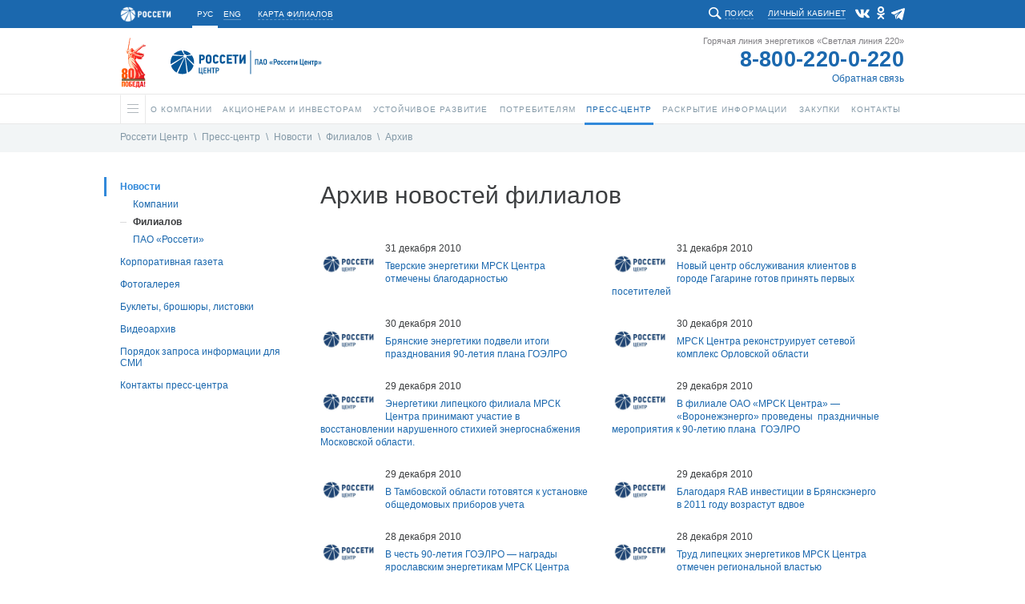

--- FILE ---
content_type: text/html; charset=UTF-8
request_url: https://www.mrsk-1.ru/press-center/news/branches/archive/?PAGEN_1=290
body_size: 13911
content:


<!DOCTYPE html>
<html  >
<head>
    <!-- /press-center/news/branches/archive/ -->
    <link rel="stylesheet" type="text/css" href="/bitrix/templates/mrsk_2016/template_reset.css">

    <meta http-equiv="Content-Type" content="text/html; charset=UTF-8" />
<meta name="robots" content="index, follow" />
<meta name="keywords" content="Россети,Центр,электросетевая,компания" />
<meta name="description" content="ПАО «Россети Центр» – ведущая электросетевая компания России" />
<link href="/bitrix/cache/css/s1/mrsk_2016/template_c67fe70b2b6ad64764498c7ecaebced8/template_c67fe70b2b6ad64764498c7ecaebced8_v1.css?1768383757378788" type="text/css"  data-template-style="true" rel="stylesheet" />

    <title>Россети Центр - Архив новостей филиалов</title>
    <link rel="shortcut icon" type="image/x-icon" href="/bitrix/templates/mrsk_2016/favicon_rosseti.ico">
    <meta http-equiv="X-UA-Compatible" content="IE=Edge"/>

	<!--<meta name="keywords" content="Россети,Центр,электросетевая,компания" />-->
	<!--<meta name="description" content="ПАО «Россети Центр» – ведущая электросетевая компания России" />-->

	<meta property="og:title" content="Архив новостей филиалов" />
        <meta property="og:description" content="ПАО «Россети Центр» – ведущая электросетевая компания России" />
        <meta property="fb:app_id" content="2715091958547292" />
	<meta property="og:type" content="website" />
	<meta property="og:url" content="https://www.mrsk-1.ru/press-center/news/branches/archive/?PAGEN_1=290" />
	<meta property="og:image" content="https://www.mrsk-1.ru/bitrix/templates/mrsk_2016/images/rosseti-center-s.jpg" />
	<!--<meta property="og:site_name" content="" />-->

        
     <script type="text/javascript" src="/bitrix/templates/mrsk_2016/js/jquery-1.11.0.min.js"></script>
    <script type="text/javascript" src="/bitrix/templates/mrsk_2016/js/jquery.easing-1.3.js"></script>
    <script type="text/javascript" src="/bitrix/templates/mrsk_2016/js/jquery.mousewheel.js"></script>
    <script type="text/javascript" src="/bitrix/templates/mrsk_2016/js/jquery.nicescroll.js"></script>
    <script type="text/javascript" src="/bitrix/templates/mrsk_2016/js/smartResize.js"></script>
    <script type="text/javascript" src="/bitrix/templates/mrsk_2016/js/inputmask.min.js"></script>
    <script type="text/javascript" src="/bitrix/templates/mrsk_2016/js/validate.js"></script>
    <script type="text/javascript" src="/bitrix/templates/mrsk_2016/js/jquery.tooltip.js"></script>
    <script type="text/javascript" src="/bitrix/templates/mrsk_2016/js/validate-form.js"></script>
    <script type="text/javascript" src="/bitrix/templates/mrsk_2016/js/jquery.finelysliced.js"></script>
    <script type="text/javascript" src="/bitrix/templates/mrsk_2016/js/customscript-vi.js"></script>

    <script type="text/javascript" src="/bitrix/templates/mrsk_2016/js/amcharts/amcharts.js"></script>
    <script type="text/javascript" src="/bitrix/templates/mrsk_2016/js/amcharts/serial.js"></script>
    <script type="text/javascript" src="/bitrix/templates/mrsk_2016/js/amcharts/light.js"></script>
    <script type="text/javascript" src="/bitrix/templates/mrsk_2016/js/toastr/toastr.min.js"></script>
    <link rel="stylesheet" type="text/css" href="/bitrix/templates/mrsk_2016/js/toastr/toastr.css">


    
        <script type="text/javascript" src="/bitrix/templates/mrsk_2016/js/swfobject-2.2/swfobject.js"></script>
                <script type="text/javascript" src="/bitrix/templates/mrsk_2016/js/highcharts5/highcharts.js"></script>
        <script type="text/javascript" src="/bitrix/templates/mrsk_2016/js/fotorama-4.6.2/fotorama.js"></script>
        <link rel="stylesheet" type="text/css" href="/bitrix/templates/mrsk_2016/js/fotorama-4.6.2/fotorama.css">
        <script type="text/javascript" src="/bitrix/templates/mrsk_2016/js/customscript.js?57"></script>
        <script type="text/javascript" src="/bitrix/templates/mrsk_2016/js/customscript-events.js?v=2"></script>
                <script type="text/javascript" src="/bitrix/templates/mrsk_2016/js/customscript-customers.js?8"></script>

                <link rel="stylesheet" type="text/css" href="/bitrix/templates/mrsk_2016/template_styles-esg.css?39">
        <link rel="stylesheet" type="text/css" href="/bitrix/templates/mrsk_2016/template_styles-investors.css?51">
        <link rel="stylesheet" type="text/css" href="/bitrix/templates/mrsk_2016/template_styles-press_center.css?3">
        <link rel="stylesheet" type="text/css" href="/bitrix/templates/mrsk_2016/template_styles-sidebars_content.css?2">
        <link rel="stylesheet" type="text/css" href="/bitrix/templates/mrsk_2016/template_styles-photogalery.css?2">
        <link rel="stylesheet" type="text/css" href="/bitrix/templates/mrsk_2016/template_styles-presscenter_video.css?2">
                <!--<link rel="stylesheet" type="text/css" href="/bitrix/templates/mrsk_2016/template_styles-customers.css?17">-->
                <link rel="stylesheet" type="text/css" href="/bitrix/templates/mrsk_2016/template_styles-information.css?13">
        <link rel="stylesheet" type="text/css" href="/bitrix/templates/mrsk_2016/template_styles-contact.css?2">
                <link href="https://vjs.zencdn.net/7.1.0/video-js.css" rel="stylesheet">

		
		


			<!-- VK -->
        <!-- VK75899 -->
		<script type="text/javascript" src="//vk.com/js/api/openapi.js?112"></script>
		<script type="text/javascript">
			$(document).ready(function(){
				if ($('#vk_like').length > 0) {
					VK.init({apiId: 4363476, onlyWidgets: true});
					VK.Widgets.Like("vk_like", {type: "mini", height: 20});
				}
			});
		</script>
	

	<script type="text/javascript">
		$(document).ready(function(){
			document.querySelector('body').addEventListener("DOMSubtreeModified", function(e) {
				if ( e.target.id == "it_online_widget" ) {
					let chatNode = document.getElementById("it_online_widget");
					let chatTitleNode = chatNode.querySelector(".it_header_text");
					chatTitleNode.innerHTML = '<span class="chatIcon"></span> Задать вопрос об отключении электроэнергии';
				}
			});
		});
	</script>

	
</head>

<!-- homepage:  -->
<body class=" ru  innerpage  press-center news branches archive  chrome chrome131 macintosh      ">



    
            <div class="vi-panel">
            <div class="vi-panel-wrapper">
                <button type="button" class="vi-close"><span>Стандартная версия сайта</span></button>
                <fieldset class="vi-select">
                    <span>Цветовая схема:</span>
                    <input class="vi-input" type="radio" name="colour" id="vi-white" value="white" checked>
                    <label tabindex="1" for="vi-white" class="vi-label vi-label--white">a</label>
                    <input class="vi-input" type="radio" name="colour" id="vi-black" value="black">
                    <label tabindex="1" for="vi-black" class="vi-label vi-label--black">a</label>
                    <input class="vi-input" type="radio" name="colour" id="vi-blue" value="blue">
                    <label tabindex="1" for="vi-blue" class="vi-label vi-label--blue">a</label>
                </fieldset>
                <fieldset class="vi-select">
                    <span>Масштаб:</span>
                    <input class="vi-input" type="radio" name="font" id="vi-normal" value="normal" checked>
                    <label tabindex="1" for="vi-normal" class="vi-label vi-label--normal">a</label>
                    <input class="vi-input" type="radio" name="font" id="vi-middle" value="middle">
                    <label tabindex="1" for="vi-middle" class="vi-label vi-label--middle">a</label>
                    <input class="vi-input" type="radio" name="font" id="vi-large" value="large">
                    <label tabindex="1" for="vi-large" class="vi-label vi-label--large">a</label>
                </fieldset>
            </div>
        </div>
        <div id="w_topBar">
            <div id="topBar">
                <div id="siteHeadTopBlock">
                    
                                            <div class="parent-logo">
                                <a target="_blank" href="http://www.rosseti.ru/"><img alt="" src="/bitrix/templates/mrsk_2016/images/rosseti_small_logo.png" /></a>
                                </div>
                                            
                    <div class="lang">
                        <a class='s' href="/"><span>РУС</span></a>
                        <a class='non-s' href="/en/press-center/news/branches/archive/"><span>ENG</span></a>
                    </div>
                    <div class="filialsMapLink">
                                            <a name="filialsMapLink" onclick="createPopup('filialsMap', true);"><span>Карта филиалов</span></a>
                                        </div>


                    <div class="social">
                        							<a class="vk" href="https://vk.com/rosseti_centr" target="_blank"></a>
							<a class="ok" href="https://ok.ru/rosseticip" target="_blank"></a>
							<a class="tg" href="https://t.me/rosseticentriprivolzhye" target="_blank"></a>
							                            							                                                                                                    </div>

                                            <div class="feedback">
                                                        <a href="https://lkk.mrsk-1.ru/" target="_blank"><span>Личный кабинет</span></a>
                        </div>
                    
                    <div class="search">
                        <div class="search-action"><span>Поиск</span></div>
                                            <div class="search-form">
                        
<form id="main_search" action="/search/index.php">

			<input type="text"  class="search-form-input" id="input_search" value="" name="q" autocomplete="off" />
		
	<input id="but_search" name="s" type="submit" value="" />

</form>                      </div>
                    </div>

                </div>





            </div>
        </div>

    <div id="w_siteHead">
            <div id="siteHead">
                <div class="logo">
                                                        <a target="_blank" href="https://may9.ru/" style="padding-left: 2px;"><img alt="" src="/bitrix/templates/mrsk_2016/images/80-pobeda.svg" style="height: 63px;"></a>
                                <a href="/" style="padding-top: 1px;"><img alt="" src="/bitrix/templates/mrsk_2016/images/rosseti_logo_new_2021.svg" style="height: 30px;"/></a>
                                        </div>

                <div class="phone">
                                            <div class="t1">Горячая линия энергетиков «Светлая линия 220»</div>
                        <div class="t2"><a href="tel:88002200220">8-800-220-0-220</a></div>
                        <div class="t3"><span><a href="/customers/customer-service/feedback/complaint/nat/">Обратная связь</a></span></div>
                                    </div>
            </div>
    </div>

    <div id="w_siteMenu">
        <div id="siteMenu">
            <ul id="horizontal-multilevel-menu">
    
    
    <li id="main_li">
        <a name="burgerButton" class="hasChilds">
        	<span class="line"></span>
        	<span class="shadowfix"></span>
      	</a>
        <ul>
            <div id="w_siteMap">
    <div id="siteMap">

        <div class="sitemap">
            <div class="title">Весь сайт</div>
            <table class="map-columns">
<tr>
	<td>
		<ul class="map-level-0">

		
			

			
			
				<li><a href="/information/">Раскрытие информации</a>					<ul class="map-level-1">

			

			
		
			

			
			
					<li><a href="/information/payment/">Размер компенсации расходов, взимаемый за изготовление копий документов</a></li>

			

			
		
			

			
			
					<li><a href="/information/documents/">Устав и внутренние документы</a></li>

			

			
		
			

			
			
					<li><a href="/information/annual-reports/">Годовые отчеты</a></li>

			

			
		
			

			
			
					<li><a href="/information/sustainability-reports/">Отчеты о деятельности в области устойчивого развития</a></li>

			

			
		
			

			
			
					<li><a href="/information/statements/">Финансовая отчетность</a></li>

			

			
		
			

			
			
					<li><a href="/information/affiliates/">Список аффилированных лиц</a></li>

			

			
		
			

			
			
					<li><a href="/information/quarterly-reports/">Отчеты эмитента</a></li>

			

			
		
			

			
			
					<li><a href="/information/facts/">Сообщения о существенных фактах</a></li>

			

			
		
			

			
			
					<li><a href="/information/securities/">Документы выпусков ценных бумаг</a></li>

			

			
		
			

			
			
					<li><a href="/information/emission/">Раскрытие информации на этапах эмиссии</a></li>

			

			
		
			

			
			
					<li><a href="/information/bonds/">Биржевые облигации</a></li>

			

			
		
			

			
			
					<li><a href="/information/insider-info/">Перечень инсайдерской информации</a></li>

			

			
		
			

			
			
					<li><a href="/information/standart/">Стандарт раскрытия информации субъектами оптового и розничных рынков электрической энергии</a></li>

			

			
		
			

			
			
					<li><a href="/information/access/">Раскрытие информации о предоставлении доступа к ВЛ для размещения ВОЛС в соответствии с постановлением Правительства РФ от 22.11.2022 № 2106</a></li>

			

			
		
			

			
			
					<li><a href="/information/notice/">Уведомления акционеров</a></li>

			

			
		
			

			
			
					<li><a href="/information/property/">Управление собственностью</a></li>

			

			
		
			

			
			
					<li><a href="/information/spetsialnaya-otsenka-usloviy-truda/">Специальная оценка условий труда</a></li>

			

			
		
			

			
			
					<li><a href="/information/fiberoptic-lines/">Тарифы на размещение ВОЛС на воздушных линиях электропередачи</a></li>

			

			
		
							</ul></li>			

							</ul></td><td><ul class="map-level-0">
			
			
				<li><a href="/customers/">Потребителям</a>					<ul class="map-level-1">

			

			
		
			

			
			
					<li><a href="/customers/customer-service/">Обслуживание потребителей</a></li>

			

			
		
			

			
			
					<li><a href="/customers/services/">Услуги</a></li>

			

			
		
			

			
			
					<li><a href="/customers/territory/">Территория обслуживания</a></li>

			

			
		
			

			
			
					<li><a href="/customers/electrical-safety/">Электробезопасность</a></li>

			

			
		
			

			
			
					<li><a href="/customers/additional-info/">Дополнительная информация</a></li>

			

			
		
			

			
			
					<li><a href="/customers/transferfacilities/">Передача объектов</a></li>

			

			
		
			

			
			
					<li><a href="/customers/against-theft/">Борьба с хищениями электроэнергии</a></li>

			

			
		
							</ul></li>			

			
			
				<li><a href="/purchases/">Закупки</a>					<ul class="map-level-1">

			

			
		
			

			
			
					<li><a href="/purchases/announcement/">Планирование закупок</a></li>

			

			
		
			

			
			
					<li><a href="/purchases/notice/">Извещения о проведении закупок, документация о закупке, информация о проведении закупок</a></li>

			

			
		
			

			
			
					<li><a href="/purchases/sales/">Извещения о продаже имущества, документация о продаже</a></li>

			

			
		
			

			
			
					<li><a href="/purchases/contracts/">Сведения о заключенных договорах, изменения заключенных договоров</a></li>

			

			
		
			

			
			
					<li><a href="/purchases/management/">Управление закупочной деятельностью</a></li>

			

			
		
			

			
			
					<li><a href="/purchases/roadmap/">Сотрудничество с субъектами МСП</a></li>

			

			
		
			

			
			
					<li><a href="/purchases/reestr/">Реестр недобросовестных поставщиков</a></li>

			

			
		
			

			
			
					<li><a href="/purchases/news/">Новости</a></li>

			

			
		
							</ul></li>			

							</ul></td><td><ul class="map-level-0">
			
			
				<li><a href="/press-center/">Пресс-центр</a>					<ul class="map-level-1">

			

			
		
			

			
			
					<li><a href="/press-center/news/">Новости</a></li>

			

			
		
			

			
			
					<li><a href="/press-center/media/">Корпоративная газета</a></li>

			

			
		
			

			
			
					<li><a href="/press-center/photo/">Фотогалерея</a></li>

			

			
		
			

			
			
					<li><a href="/press-center/booklets/">Буклеты, брошюры, листовки</a></li>

			

			
		
			

			
			
					<li><a href="/press-center/video/">Видеоархив</a></li>

			

			
		
			

			
			
					<li><a href="/press-center/mass-media/">Порядок запроса информации для СМИ</a></li>

			

			
		
			

			
			
					<li><a href="/press-center/contact_press/">Контакты пресс-центра</a></li>

			

			
		
							</ul></li>			

			
			
				<li><a href="/about/">О компании</a>					<ul class="map-level-1">

			

			
		
			

			
			
					<li><a href="/about/company/">О компании</a></li>

			

			
		
			

			
			
					<li><a href="/about/management/">Корпоративное управление</a></li>

			

			
		
			

			
			
					<li><a href="/about/director-rosseti">Информация о руководстве ПАО «Россети»</a></li>

			

			
		
			

			
			
					<li><a href="/about/development/">Технологическое развитие и инновации</a></li>

			

			
		
			

			
			
					<li><a href="/information/standart/investment/">Инвестпрограмма: хроника и основные события</a></li>

			

			
		
			

			
			
					<li><a href="/about/analytics-services/">Услуги аналитики</a></li>

			

			
		
			

			
			
					<li><a href="/about/personnel/">Кадровая политика</a></li>

			

			
		
			

			
			
					<li><a href="/about/personnel/nasha-molodezh/">Наша молодежь</a></li>

			

			
		
			

			
			
					<li><a href="/about/branches/">Филиалы «Россети Центр»</a></li>

			

			
		
			

			
			
					<li><a href="/about/projects/">Проекты «Россети Центр»</a></li>

			

			
		
							</ul></li>			

							</ul></td><td><ul class="map-level-0">
			
			
				<li><a href="/investors/">Акционерам и инвесторам</a>					<ul class="map-level-1">

			

			
		
			

			
			
					<li><a href="/investors/calendar/">Календарь инвестора</a></li>

			

			
		
			

			
			
					<li><a href="/investors/presentations/">Презентации и IR-информация</a></li>

			

			
		
			

			
			
					<li><a href="/investors/securities/">Рынок ценных бумаг</a></li>

			

			
		
			

			
			
					<li><a href="/investors/analytical_services/">Аналитическая поддержка</a></li>

			

			
		
			

			
			
					<li><a href="/investors/indicators/">Показатели деятельности </a></li>

			

			
		
			

			
			
					<li><a href="/investors/dividend/">Дивидендная политика</a></li>

			

			
		
			

			
			
					<li><a href="/investors/capital/">Акционерный капитал</a></li>

			

			
		
			

			
			
					<li><a href="/about/management/controls/stockholders/">Общее собрание акционеров</a></li>

			

			
		
			

			
			
					<li><a href="/investors/registrar/">Регистратор</a></li>

			

			
		
			

			
			
					<li><a href="/investors/lk-shareholder/">Личный кабинет акционера</a></li>

			

			
		
			

			
			
					<li><a href="/investors/attention_to_shareholders/">Вниманию акционеров</a></li>

			

			
		
			

			
			
					<li><a href="/investors/faq/">Часто задаваемые вопросы</a></li>

			

			
		
			

			
			
					<li><a href="/investors/contacts/">Контактная информация</a></li>

			

			
		
							</ul></li>			

							</ul></td><td><ul class="map-level-0">
			
			
					<li><a href="/contact/">Контакты</a></li>

			

			
		
			

			
			
				<li><a href="/esg/">Устойчивое развитие</a>					<ul class="map-level-1">

			

			
		
			

			
			
					<li><a href="/esg/esg_main">Устойчивое развитие</a></li>

			

			
		
			

			
			
					<li><a href="/about/management/">Корпоративное управление</a></li>

			

			
		
			

			
			
					<li><a href="/esg/esg_news">ESG-Новости</a></li>

			

			
		
			

			
			
					<li><a href="/esg/esg_goals">Цели в области устойчивого развития</a></li>

			

			
		
			

			
			
					<li><a href="/esg/esg_ratings">Рейтинги, награды достижения</a></li>

			

			
		
			

			
			
					<li><a href="/investors/indicators/esg/">Наши результаты</a></li>

			

			
		
			

			
			
					<li><a href="/information/annual-reports/">Отчеты</a></li>

			

			
		
			

			
			
					<li><a href="/about/projects/">Проекты</a></li>

			

			
		
			

			
			
					<li><a href="/press-center/booklets/">Буклеты, брошюры, листовки</a></li>

			

			
		
			

			
			
					<li><a href="/esg/esg_documents">Документы в области устойчивого развития</a></li>

			

			
		
		
		</ul>
	</td>
</tr>
</table>


<script type="text/javascript">
    /*if($('body').hasClass('en')) {
        $('#siteMap .map-level-1').each(function(){
            if($(this).prev('a').attr('href').indexOf('/about/') !== -1) {
                $(this).parent('li').prependTo($('#siteMap td').last().find('.map-level-0'));
            }
            
            if($(this).prev('a').attr('href').indexOf('/purchases/') !== -1) {
                $(this).parent('li').prependTo($('#siteMap td').eq(1).find('.map-level-0'));
            }
        });

    } else {
        $('#siteMap .map-level-1').each(function(){
            if($(this).prev('a').attr('href').indexOf('/about/') !== -1) {
                $(this).parent('li').prependTo($('#siteMap td').last().find('.map-level-0'));
            }
        });
    }*/
</script>        </div>
                <div class="filials">
                                                                                                                                                                                                                                                                                                                                                                                                                                                                                                                                                                    <div class="title">11 филиалов</div>
                <ul>
                

                                            <li><a href="/about/branches/belgorod/" code="belgorod">Белгородэнерго</a></li>
                                            <li><a href="/about/branches/bryansk/" code="bryansk">Брянскэнерго</a></li>
                                            <li><a href="/about/branches/voronez/" code="voronez">Воронежэнерго</a></li>
                                            <li><a href="/about/branches/kostroma/" code="kostroma">Костромаэнерго</a></li>
                                            <li><a href="/about/branches/kursk/" code="kursk">Курскэнерго</a></li>
                                            <li><a href="/about/branches/lipetsk/" code="lipetsk">Липецкэнерго</a></li>
                                            <li><a href="/about/branches/orel/" code="orel">Орелэнерго</a></li>
                                            <li><a href="/about/branches/smolensk/" code="smolensk">Смоленскэнерго</a></li>
                                            <li><a href="/about/branches/tambov/" code="tambov">Тамбовэнерго</a></li>
                                            <li><a href="/about/branches/tver/" code="tver">Тверьэнерго</a></li>
                                            <li><a href="/about/branches/yaroslavl/" code="yaroslavl">Ярэнерго</a></li>
                                    </ul>

                <div class="map">
                    <a href="/about/branches/" class="button">
                        <span>Карта</span>
                    </a>
                    <svg id="siteMap_regionsMap" xmlns="http://www.w3.org/2000/svg" viewBox="0 0 351 371">
                        <g id="siteMap_Regions">
                            <path class="region" code="kostroma" d="M1226.22,413.575l20.37-5.82,7.76-8.73,21.34,9.7,21.34-.97,15.52-10.67,5.82-10.67,11.64,1.94,14.55-7.76,25.22-30.07-11.64-27.16-14.55-1.94-13.58,14.55-28.13,1.94-45.59-6.79-4.85,10.67-11.64,5.82-2.91,14.55,4.85,13.58-11.64,13.58,2.91,9.7-6.79,5.82v8.73Z" transform="translate(-1022 -318)"/>
                            <path class="region" code="yaroslavl" d="M1176.73,429.815l6.79,6.79,16.5,1,4.84-16.49,16.49-8.73v-8.73l6.79-5.82-2.91-9.7,11.65-13.58-4.85-13.58-15.52.97-10.68-11.64-15.52-2.91-1.93,6.79-23.28,8.73-0.97,11.64,3.87,5.82-3.87,9.7,7.76,7.76,0.9,5.76,7.83,3.91Z" transform="translate(-1022 -318)"/>
                            <path class="region" code="tver" d="M1113.59,457.53l6.79-15.52,9.71,3.88,20.36-7.76,10.68-12.61,10.66,5.82,3.89-22.31-5.83-2.91-2.9-7.76-7.76-7.76,3.87-9.7-3.87-5.82,0.97-11.64-8.73-12.61-14.55,12.61-20.37,3.88-5.82,7.76-28.14,1.94-3.87,6.79-4.85,18.43-10.68,2.91-24.25,16.49h-10.66l-2.92,9.7,12.62,14.55L1036,464.32l36.86,4.85,14.55-15.52Z" transform="translate(-1022 -318)"/>
                            <path class="region" code="smolensk" d="M1063.25,548.605l-16.49-10.67v-9.7l-8.72-4.85-12.62-19.4,4.86-9.7-2.92-7.76,3.89-18.43,42.68,5.82,14.55-15.52,26.18,3.88,2.92,5.82-0.97,23.28-16.5,21.34h-14.55l-2.9,14.55-7.76,4.85-0.97,4.85Z" transform="translate(-1022 -318)"/>
                            <path class="region" code="bryansk" d="M1095.41,600.905l13.58-12.61,3.89-13.58-4.85-4.85,6.79-5.82v-11.64l-8.73-.97-7.76-16.49-12.61-4.85-7.76,4.85-0.97,4.85-9.71,10.67-10.66,12.61-12.62-5.82-5.82,8.73,5.82,6.79,1.94,17.46,7.77,7.76,25.21-10.67,12.62,1.94Z" transform="translate(-1022 -318)"/>
                            <path class="region" code="orel" d="M1118.75,551.63l16.49-4.76,17.46,11.64,18.52-.97,3.88,5.82-2.91,18.37,5.85,6.82-5.85,6.82v7.76l-20.46-3.91-9.7-7.73-12.61,3.88-3.88-6.82-13.61.97,5.88-15.58-4.85-3.85,5.79-4.82V551.63Z" transform="translate(-1022 -318)"/>
                            <path class="region" code="kursk" d="M1104.2,607.24l7.58-13.61,12.61-.97,3.88,6.82,13.61-3.88,9.7,7.73,22.46,3.91,8.73,2.91v10.67l-19.4,2.91-6.79,7.76-15.52-.97-5.82,5.82h-6.79l-22.31-8.73L1103.23,615Z" transform="translate(-1022 -318)"/>
                            <path class="region" code="belgorod" d="M1130.16,640.33h6.79l5.81-5.82,15.52,0.97,6.79-7.76,18.4-2.91L1201.93,652l2.92,25.19-21.34-3.88-13.59-13.58-14.55,4.85L1135,660.7Z" transform="translate(-1022 -318)"/>
                            <path class="region" code="lipetsk" d="M1179.79,561.435l18.55,7.91,3.89-14.49,11.63,3.88,9.71-4.85,5.82,6.79-4.85,25.22,13.58,12.61-1.95,9.7-18.42.97-5.83-4.85-5.82,3.88-21.49-2.09-8.72-2.91v-6.76l6.85-7.82-5.85-6.82Z" transform="translate(-1022 -318)"/>
                            <path class="region" code="voronez" d="M1208.86,677.055l-2.92-26.19-18.46-28.19v-12.67l19.49,2.09,4.82-2.88,3.83,3.85,19.42-.97,44.63,10.64,4.84,8.73-32,15.52,3.87,15.52-11.63,17.46-8.73,5.82-15.53-.97Z" transform="translate(-1022 -318)"/>
                            <path class="region" code="tambov" d="M1283.4,619.86l-42.71-10.67,1.94-11.7-13.58-12.61,4.85-25.22,11.67-4.79,10.67,0.97,2.91-8.73,16.49-.97L1297.95,583Z" transform="translate(-1022 -318)"/>
                        </g>
                    </svg>
                </div>
                    </div>
    </div>
</div>
<script>
    function regionsMapClickCallback1(regionObj) { return false; }
    function regionsMapHoverCallback1(regionObj) { return false; }
    function regionsMapBlurCallback1(regionObj) { return false; }
    function regionsMapDoHover1(regionCode) {
        $('#siteMap_regionsMap *[code="'+ regionCode +'"]').each(function(){
            $(this).attr('class', $(this).attr('class') + ' hover');
        });
    }
    function regionsMapDoBlur1(regionCode) {
        $('#siteMap_regionsMap *[code="'+ regionCode +'"]').each(function(){
            $(this).attr('class', $(this).attr('class').replace('hover','').trim());
        });
    }
    function regionsMapDoSelect1(regionCode) {
        $('#siteMap_regionsMap *[code="'+ regionCode +'"]').each(function(){
            $(this).attr('class', $(this).attr('class') + ' selected');
        });
    }
    function regionsMapGetCode1(regionObj) { 
        return $(regionObj).attr('code');
    }

    $(document).on('mouseenter', '#siteMap_regionsMap .region, #siteMap_regionsMap .label, #siteMap_regionsMap .marker', function(){
        regionsMapHoverCallback1(this);
        regionsMapDoHover1(regionsMapGetCode1(this));
    }).on('mouseleave', '#siteMap_regionsMap .region, #siteMap_regionsMap .label, #siteMap_regionsMap .marker', function(){
        regionsMapBlurCallback1(this);
        regionsMapDoBlur1(regionsMapGetCode1(this));
    });

    function regionsMapClickCallback1(regionObj) {
        var code = regionsMapGetCode1(regionObj);
        document.location.href = $('#regionsSelector a[code="'+code+'"]').attr('href');
    }



    $('.filials ul li a').on('mouseenter', function(){
        regionsMapDoHover1($(this).attr('code'));
    }).on('mouseleave', function(){
        regionsMapDoBlur1($(this).attr('code'));
    });
        
</script>        </ul>

    </li>

	
	
		    <li><a href="/about/" class="root-item hasChilds"><span class="name">О компании<span class="selectedline"></span></span><span class="shadowfix"></span></a>
				<ul>
		
	
	

	
										<li><a href="/about/company/">О компании</a></li>
			
		
	
	

	
										<li><a href="/about/management/">Корпоративное управление</a></li>
			
		
	
	

	
										<li><a href="/about/director-rosseti">Информация о руководстве ПАО «Россети»</a></li>
			
		
	
	

	
										<li><a href="/about/development/">Технологическое развитие и инновации</a></li>
			
		
	
	

	
										<li><a href="/information/standart/investment/">Инвестпрограмма: хроника и основные события</a></li>
			
		
	
	

	
										<li><a href="/about/analytics-services/">Услуги аналитики</a></li>
			
		
	
	

	
										<li><a href="/about/personnel/">Кадровая политика</a></li>
			
		
	
	

	
										<li><a href="/about/personnel/nasha-molodezh/">Наша молодежь</a></li>
			
		
	
	

	
										<li><a href="/about/branches/">Филиалы «Россети Центр»</a></li>
			
		
	
	

	
										<li><a href="/about/projects/">Проекты «Россети Центр»</a></li>
			
		
	
	

			</ul></li>	
	
		    <li><a href="/investors/" class="root-item hasChilds"><span class="name">Акционерам и инвесторам<span class="selectedline"></span></span><span class="shadowfix"></span></a>
				<ul>
		
	
	

	
										<li><a href="/investors/calendar/">Календарь инвестора</a></li>
			
		
	
	

	
										<li><a href="/investors/presentations/">Презентации и IR-информация</a></li>
			
		
	
	

	
										<li><a href="/investors/securities/">Рынок ценных бумаг</a></li>
			
		
	
	

	
										<li><a href="/investors/analytical_services/">Аналитическая поддержка</a></li>
			
		
	
	

	
										<li><a href="/investors/indicators/">Показатели деятельности </a></li>
			
		
	
	

	
										<li><a href="/investors/dividend/">Дивидендная политика</a></li>
			
		
	
	

	
										<li><a href="/investors/capital/">Акционерный капитал</a></li>
			
		
	
	

	
										<li><a href="/about/management/controls/stockholders/">Общее собрание акционеров</a></li>
			
		
	
	

	
										<li><a href="/investors/registrar/">Регистратор</a></li>
			
		
	
	

	
										<li><a href="/investors/lk-shareholder/">Личный кабинет акционера</a></li>
			
		
	
	

	
										<li><a href="/investors/attention_to_shareholders/">Вниманию акционеров</a></li>
			
		
	
	

	
										<li><a href="/investors/faq/">Часто задаваемые вопросы</a></li>
			
		
	
	

	
										<li><a href="/investors/contacts/">Контактная информация</a></li>
			
		
	
	

			</ul></li>	
	
		    <li><a href="/esg/" class="root-item hasChilds"><span class="name">Устойчивое развитие<span class="selectedline"></span></span><span class="shadowfix"></span></a>
				<ul>
		
	
	

	
										<li><a href="/esg/esg_main">Устойчивое развитие</a></li>
			
		
	
	

	
										<li><a href="/about/management/">Корпоративное управление</a></li>
			
		
	
	

	
										<li><a href="/esg/esg_news">ESG-Новости</a></li>
			
		
	
	

	
										<li><a href="/esg/esg_goals">Цели в области устойчивого развития</a></li>
			
		
	
	

	
										<li><a href="/esg/esg_ratings">Рейтинги, награды достижения</a></li>
			
		
	
	

	
										<li><a href="/investors/indicators/esg/">Наши результаты</a></li>
			
		
	
	

	
										<li><a href="/information/annual-reports/">Отчеты</a></li>
			
		
	
	

	
										<li><a href="/about/projects/">Проекты</a></li>
			
		
	
	

	
										<li><a href="/press-center/booklets/">Буклеты, брошюры, листовки</a></li>
			
		
	
	

	
										<li><a href="/esg/esg_documents">Документы в области устойчивого развития</a></li>
			
		
	
	

			</ul></li>	
	
		    <li><a href="/customers/" class="root-item hasChilds"><span class="name">Потребителям<span class="selectedline"></span></span><span class="shadowfix"></span></a>
				<ul>
		
	
	

	
										<li><a href="/customers/customer-service/">Обслуживание потребителей</a></li>
			
		
	
	

	
										<li><a href="/customers/services/">Услуги</a></li>
			
		
	
	

	
										<li><a href="/customers/territory/">Территория обслуживания</a></li>
			
		
	
	

	
										<li><a href="/customers/electrical-safety/">Электробезопасность</a></li>
			
		
	
	

	
										<li><a href="/customers/additional-info/">Дополнительная информация</a></li>
			
		
	
	

	
										<li><a href="/customers/transferfacilities/">Передача объектов</a></li>
			
		
	
	

	
										<li><a href="/customers/against-theft/">Борьба с хищениями электроэнергии</a></li>
			
		
	
	

			</ul></li>	
	
		    <li><a href="/press-center/" class="root-item-selected hasChilds"><span class="name">Пресс-центр<span class="selectedline"></span></span><span class="shadowfix"></span></a>
				<ul>
		
	
	

	
										<li class="item-selected"><a href="/press-center/news/">Новости</a></li>
			
		
	
	

	
										<li><a href="/press-center/media/">Корпоративная газета</a></li>
			
		
	
	

	
										<li><a href="/press-center/photo/">Фотогалерея</a></li>
			
		
	
	

	
										<li><a href="/press-center/booklets/">Буклеты, брошюры, листовки</a></li>
			
		
	
	

	
										<li><a href="/press-center/video/">Видеоархив</a></li>
			
		
	
	

	
										<li><a href="/press-center/mass-media/">Порядок запроса информации для СМИ</a></li>
			
		
	
	

	
										<li><a href="/press-center/contact_press/">Контакты пресс-центра</a></li>
			
		
	
	

			</ul></li>	
	
		    <li><a href="/information/" class="root-item hasChilds"><span class="name">Раскрытие информации<span class="selectedline"></span></span><span class="shadowfix"></span></a>
				<ul>
		
	
	

	
										<li><a href="/information/payment/">Размер компенсации расходов, взимаемый за изготовление копий документов</a></li>
			
		
	
	

	
										<li><a href="/information/documents/">Устав и внутренние документы</a></li>
			
		
	
	

	
										<li><a href="/information/annual-reports/">Годовые отчеты</a></li>
			
		
	
	

	
										<li><a href="/information/sustainability-reports/">Отчеты о деятельности в области устойчивого развития</a></li>
			
		
	
	

	
										<li><a href="/information/statements/">Финансовая отчетность</a></li>
			
		
	
	

	
										<li><a href="/information/affiliates/">Список аффилированных лиц</a></li>
			
		
	
	

	
										<li><a href="/information/quarterly-reports/">Отчеты эмитента</a></li>
			
		
	
	

	
										<li><a href="/information/facts/">Сообщения о существенных фактах</a></li>
			
		
	
	

	
										<li><a href="/information/securities/">Документы выпусков ценных бумаг</a></li>
			
		
	
	

	
										<li><a href="/information/emission/">Раскрытие информации на этапах эмиссии</a></li>
			
		
	
	

	
										<li><a href="/information/bonds/">Биржевые облигации</a></li>
			
		
	
	

	
										<li><a href="/information/insider-info/">Перечень инсайдерской информации</a></li>
			
		
	
	

	
										<li><a href="/information/standart/">Стандарт раскрытия информации субъектами оптового и розничных рынков электрической энергии</a></li>
			
		
	
	

	
										<li><a href="/information/access/">Раскрытие информации о предоставлении доступа к ВЛ для размещения ВОЛС в соответствии с постановлением Правительства РФ от 22.11.2022 № 2106</a></li>
			
		
	
	

	
										<li><a href="/information/notice/">Уведомления акционеров</a></li>
			
		
	
	

	
										<li><a href="/information/property/">Управление собственностью</a></li>
			
		
	
	

	
										<li><a href="/information/spetsialnaya-otsenka-usloviy-truda/">Специальная оценка условий труда</a></li>
			
		
	
	

	
										<li><a href="/information/sustainability-reports/"></a></li>
			
		
	
	

	
										<li><a href="/information/fiberoptic-lines/">Тарифы на размещение ВОЛС на воздушных линиях электропередачи</a></li>
			
		
	
	

			</ul></li>	
	
		    <li><a href="/purchases/" class="root-item hasChilds"><span class="name">Закупки<span class="selectedline"></span></span><span class="shadowfix"></span></a>
				<ul>
		
	
	

	
										<li><a href="/purchases/announcement/">Планирование закупок</a></li>
			
		
	
	

	
										<li><a href="/purchases/notice/">Извещения о проведении закупок, документация о закупке, информация о проведении закупок</a></li>
			
		
	
	

	
										<li><a href="/purchases/sales/">Извещения о продаже имущества, документация о продаже</a></li>
			
		
	
	

	
										<li><a href="/purchases/contracts/">Сведения о заключенных договорах, изменения заключенных договоров</a></li>
			
		
	
	

	
										<li><a href="/purchases/management/">Управление закупочной деятельностью</a></li>
			
		
	
	

	
										<li><a href="/purchases/roadmap/">Сотрудничество с субъектами МСП</a></li>
			
		
	
	

	
										<li><a href="/purchases/reestr/">Реестр недобросовестных поставщиков</a></li>
			
		
	
	

	
										<li><a href="/purchases/news/">Новости</a></li>
			
		
	
	

			</ul></li>	
										<li><a href="/contact/" class="root-item"><span class="name">Контакты<span class="selectedline"></span></span></a></li>
			
		
	
	


</ul>


        </div>
    </div>



    <div id="w_siteContent">
                      <div id="breadcrumb">
                <div>
                                        <a class="" href="/" title="Россети Центр">Россети Центр</a><span class="separator ">\</span><a class="" href="/press-center/" >Пресс-центр</a><span class="separator ">\</span><a class="" href="/press-center/news/" >Новости</a><span class="separator ">\</span><a class="" href="/press-center/news/branches/" >Филиалов</a><span class="separator last">\</span><a class="last" href="/press-center/news/branches/archive/" >Архив</a><div class="fade"></div>                </div>
            </div>
            <div id="workarea_top">
                				            </div>
        
                        <div id="siteContent">
            <div id="fb-root"></div>

                        <div id="sidebar">
                
    
<div id="sidebarMenu">
	
		
		
		
							<div><a  href="/press-center/news/" class="root-item-selected">Новости</a>
					<div class="root-item"  >
			
		
		
	
		
		
		
			
									<div><a  href="/press-center/news/company/" >Компании</a></div>
				
			
		
		
	
		
		
		
			
									<div><a  href="/press-center/news/branches/"  class="item-selected">Филиалов</a></div>
				
			
		
		
	
		
		
		
			
									<div><a  href="" ></a></div>
				
			
		
		
	
		
		
		
			
									<div><a target='_blank' href="https://www.rosseti.ru/press-center/news/" >ПАО «Россети»</a></div>
				
			
		
		
	
		
					</div></div>		
		
							<div><a  href="/press-center/media/" class="root-item">Корпоративная газета</a>
					<div class="root-item" style="display: none;" >
			
		
		
	
		
		
		
			
									<div><a  href="/press-center/media/prilozhenie/" >Приложение МРСК Центра к газете "Российские сети"</a></div>
				
			
		
		
	
		
		
		
			
									<div><a  href="/press-center/media/newspaperrs/" >Газета «Российские сети»</a></div>
				
			
		
		
	
		
		
		
			
									<div><a  href="/press-center/media/newspaper/" >Газета «Энергия МРСК Центра»</a></div>
				
			
		
		
	
		
					</div></div>		
		
			
									<div><a  href="/press-center/photo/" class="root-item">Фотогалерея</a></div>
				
			
		
		
	
		
		
		
			
									<div><a  href="/press-center/booklets/" class="root-item">Буклеты, брошюры, листовки</a></div>
				
			
		
		
	
		
		
		
			
									<div><a  href="/press-center/video/" class="root-item">Видеоархив</a></div>
				
			
		
		
	
		
		
		
			
									<div><a  href="/press-center/mass-media/" class="root-item">Порядок запроса информации для СМИ</a></div>
				
			
		
		
	
		
		
		
			
									<div><a  href="/press-center/contact_press/" class="root-item">Контакты пресс-центра</a></div>
				
			
		
		
	
	
	<script type="text/javascript">
		$('#sidebarMenu a.item-selected').each(function(){
			$(this).parent('div').parent('div').siblings('a').addClass('subselected');
		});
	</script>
</div>




                                                                </div>
            
            <div id="workarea" class="">

                                                                                <h1 id="pageTitle">Архив новостей филиалов</h1>
                    
                                        

                    
                                                        	            <div id="press_center-all_news">
<div class="news-list">

    
		<div class="news-item without-picture" id="bx_1422481842_12551">
												<a href="/press-center/news/branches/12551/"><img class="preview_picture" border="0" src="/upload/img/presentation_news_placeholder/rosseti-center.jpg" width="73" height="54" alt="Тверские энергетики МРСК Центра отмечены благодарностью" title="Тверские энергетики МРСК Центра отмечены благодарностью" style="float:left" /></a>
									<span class="news-date-time">31 декабря 2010</span>
											<a class="prev-text" href="/press-center/news/branches/12551/"><b>Тверские энергетики МРСК Центра отмечены благодарностью</b></a>
														</div>

    
		<div class="news-item without-picture" id="bx_1422481842_12552">
												<a href="/press-center/news/branches/12552/"><img class="preview_picture" border="0" src="/upload/img/presentation_news_placeholder/rosseti-center.jpg" width="73" height="54" alt="Новый центр обслуживания клиентов в городе Гагарине готов принять первых посетителей" title="Новый центр обслуживания клиентов в городе Гагарине готов принять первых посетителей" style="float:left" /></a>
									<span class="news-date-time">31 декабря 2010</span>
											<a class="prev-text" href="/press-center/news/branches/12552/"><b>Новый центр обслуживания клиентов в городе Гагарине готов принять первых посетителей</b></a>
														</div>

    
		<div class="news-item without-picture" id="bx_1422481842_12549">
												<a href="/press-center/news/branches/12549/"><img class="preview_picture" border="0" src="/upload/img/presentation_news_placeholder/rosseti-center.jpg" width="73" height="54" alt="Брянские энергетики подвели итоги празднования 90-летия плана ГОЭЛРО" title="Брянские энергетики подвели итоги празднования 90-летия плана ГОЭЛРО" style="float:left" /></a>
									<span class="news-date-time">30 декабря 2010</span>
											<a class="prev-text" href="/press-center/news/branches/12549/"><b>Брянские энергетики подвели итоги празднования 90-летия плана ГОЭЛРО</b></a>
														</div>

    
		<div class="news-item without-picture" id="bx_1422481842_12550">
												<a href="/press-center/news/branches/12550/"><img class="preview_picture" border="0" src="/upload/img/presentation_news_placeholder/rosseti-center.jpg" width="73" height="54" alt="МРСК Центра реконструирует сетевой комплекс Орловской области" title="МРСК Центра реконструирует сетевой комплекс Орловской области" style="float:left" /></a>
									<span class="news-date-time">30 декабря 2010</span>
											<a class="prev-text" href="/press-center/news/branches/12550/"><b>МРСК Центра реконструирует сетевой комплекс Орловской области</b></a>
														</div>

    
		<div class="news-item without-picture" id="bx_1422481842_12559">
												<a href="/press-center/news/branches/12559/"><img class="preview_picture" border="0" src="/upload/img/presentation_news_placeholder/rosseti-center.jpg" width="73" height="54" alt="Энергетики липецкого филиала МРСК Центра принимают участие в восстановлении нарушенного стихией энергоснабжения Московской области." title="Энергетики липецкого филиала МРСК Центра принимают участие в восстановлении нарушенного стихией энергоснабжения Московской области." style="float:left" /></a>
									<span class="news-date-time">29 декабря 2010</span>
											<a class="prev-text" href="/press-center/news/branches/12559/"><b>Энергетики липецкого филиала МРСК Центра принимают участие в восстановлении нарушенного стихией энергоснабжения Московской области.</b></a>
														</div>

    
		<div class="news-item without-picture" id="bx_1422481842_12546">
												<a href="/press-center/news/branches/12546/"><img class="preview_picture" border="0" src="/upload/img/presentation_news_placeholder/rosseti-center.jpg" width="73" height="54" alt="В филиале ОАО «МРСК Центра» — «Воронежэнерго» проведены &nbsp;праздничные мероприятия к 90-летию плана &nbsp;ГОЭЛРО" title="В филиале ОАО «МРСК Центра» — «Воронежэнерго» проведены &nbsp;праздничные мероприятия к 90-летию плана &nbsp;ГОЭЛРО" style="float:left" /></a>
									<span class="news-date-time">29 декабря 2010</span>
											<a class="prev-text" href="/press-center/news/branches/12546/"><b>В филиале ОАО «МРСК Центра» — «Воронежэнерго» проведены &nbsp;праздничные мероприятия к 90-летию плана &nbsp;ГОЭЛРО</b></a>
														</div>

    
		<div class="news-item without-picture" id="bx_1422481842_12548">
												<a href="/press-center/news/branches/12548/"><img class="preview_picture" border="0" src="/upload/img/presentation_news_placeholder/rosseti-center.jpg" width="73" height="54" alt="В Тамбовской области готовятся к установке общедомовых приборов учета" title="В Тамбовской области готовятся к установке общедомовых приборов учета" style="float:left" /></a>
									<span class="news-date-time">29 декабря 2010</span>
											<a class="prev-text" href="/press-center/news/branches/12548/"><b>В Тамбовской области готовятся к установке общедомовых приборов учета</b></a>
														</div>

    
		<div class="news-item without-picture" id="bx_1422481842_12547">
												<a href="/press-center/news/branches/12547/"><img class="preview_picture" border="0" src="/upload/img/presentation_news_placeholder/rosseti-center.jpg" width="73" height="54" alt="Благодаря RAB инвестиции в Брянскэнерго в 2011 году возрастут вдвое" title="Благодаря RAB инвестиции в Брянскэнерго в 2011 году возрастут вдвое" style="float:left" /></a>
									<span class="news-date-time">29 декабря 2010</span>
											<a class="prev-text" href="/press-center/news/branches/12547/"><b>Благодаря RAB инвестиции в Брянскэнерго в 2011 году возрастут вдвое</b></a>
														</div>

    
		<div class="news-item without-picture" id="bx_1422481842_12543">
												<a href="/press-center/news/branches/12543/"><img class="preview_picture" border="0" src="/upload/img/presentation_news_placeholder/rosseti-center.jpg" width="73" height="54" alt="В честь 90-летия ГОЭЛРО — награды ярославским энергетикам МРСК Центра" title="В честь 90-летия ГОЭЛРО — награды ярославским энергетикам МРСК Центра" style="float:left" /></a>
									<span class="news-date-time">28 декабря 2010</span>
											<a class="prev-text" href="/press-center/news/branches/12543/"><b>В честь 90-летия ГОЭЛРО — награды ярославским энергетикам МРСК Центра</b></a>
														</div>

    
		<div class="news-item without-picture" id="bx_1422481842_12545">
												<a href="/press-center/news/branches/12545/"><img class="preview_picture" border="0" src="/upload/img/presentation_news_placeholder/rosseti-center.jpg" width="73" height="54" alt="Труд липецких энергетиков МРСК Центра отмечен региональной властью" title="Труд липецких энергетиков МРСК Центра отмечен региональной властью" style="float:left" /></a>
									<span class="news-date-time">28 декабря 2010</span>
											<a class="prev-text" href="/press-center/news/branches/12545/"><b>Труд липецких энергетиков МРСК Центра отмечен региональной властью</b></a>
														</div>

    
		<div class="news-item without-picture" id="bx_1422481842_12544">
												<a href="/press-center/news/branches/12544/"><img class="preview_picture" border="0" src="/upload/img/presentation_news_placeholder/rosseti-center.jpg" width="73" height="54" alt="Орловские энергетики МРСК Центра поздравили своих подшефных с Новым годом" title="Орловские энергетики МРСК Центра поздравили своих подшефных с Новым годом" style="float:left" /></a>
									<span class="news-date-time">28 декабря 2010</span>
											<a class="prev-text" href="/press-center/news/branches/12544/"><b>Орловские энергетики МРСК Центра поздравили своих подшефных с Новым годом</b></a>
														</div>

    
		<div class="news-item without-picture" id="bx_1422481842_12542">
												<a href="/press-center/news/branches/12542/"><img class="preview_picture" border="0" src="/upload/img/presentation_news_placeholder/rosseti-center.jpg" width="73" height="54" alt="Филиал ОАО «МРСК Центра» — «Костромаэнерго» стал победителем конкурса" title="Филиал ОАО «МРСК Центра» — «Костромаэнерго» стал победителем конкурса" style="float:left" /></a>
									<span class="news-date-time">27 декабря 2010</span>
											<a class="prev-text" href="/press-center/news/branches/12542/"><b>Филиал ОАО «МРСК Центра» — «Костромаэнерго» стал победителем конкурса</b></a>
														</div>

    
		<div class="news-item without-picture" id="bx_1422481842_12541">
												<a href="/press-center/news/branches/12541/"><img class="preview_picture" border="0" src="/upload/img/presentation_news_placeholder/rosseti-center.jpg" width="73" height="54" alt="Энергетики МРСК Центра обсудили с потребителями актуальные вопросы присоединения к электросетям" title="Энергетики МРСК Центра обсудили с потребителями актуальные вопросы присоединения к электросетям" style="float:left" /></a>
									<span class="news-date-time">27 декабря 2010</span>
											<a class="prev-text" href="/press-center/news/branches/12541/"><b>Энергетики МРСК Центра обсудили с потребителями актуальные вопросы присоединения к электросетям</b></a>
														</div>

    
		<div class="news-item without-picture" id="bx_1422481842_12538">
												<a href="/press-center/news/branches/12538/"><img class="preview_picture" border="0" src="/upload/img/presentation_news_placeholder/rosseti-center.jpg" width="73" height="54" alt="Филиал ОАО «МРСК Центра» — «Тверьэнерго» стал «легендой Верхневолжья»" title="Филиал ОАО «МРСК Центра» — «Тверьэнерго» стал «легендой Верхневолжья»" style="float:left" /></a>
									<span class="news-date-time">24 декабря 2010</span>
											<a class="prev-text" href="/press-center/news/branches/12538/"><b>Филиал ОАО «МРСК Центра» — «Тверьэнерго» стал «легендой Верхневолжья»</b></a>
														</div>

    
		<div class="news-item without-picture" id="bx_1422481842_12540">
												<a href="/press-center/news/branches/12540/"><img class="preview_picture" border="0" src="/upload/img/presentation_news_placeholder/rosseti-center.jpg" width="73" height="54" alt="Костромаэнерго заключило более 2 600 договоров технологического присоединения за 11 месяцев 2010 года" title="Костромаэнерго заключило более 2 600 договоров технологического присоединения за 11 месяцев 2010 года" style="float:left" /></a>
									<span class="news-date-time">24 декабря 2010</span>
											<a class="prev-text" href="/press-center/news/branches/12540/"><b>Костромаэнерго заключило более 2 600 договоров технологического присоединения за 11 месяцев 2010 года</b></a>
														</div>

    
		<div class="news-item without-picture" id="bx_1422481842_12539">
												<a href="/press-center/news/branches/12539/"><img class="preview_picture" border="0" src="/upload/img/presentation_news_placeholder/rosseti-center.jpg" width="73" height="54" alt="Специалисты филиала ОАО «МРСК Центра» — «Брянскэнерго» провели открытый урок в средней школе города Клинцы" title="Специалисты филиала ОАО «МРСК Центра» — «Брянскэнерго» провели открытый урок в средней школе города Клинцы" style="float:left" /></a>
									<span class="news-date-time">24 декабря 2010</span>
											<a class="prev-text" href="/press-center/news/branches/12539/"><b>Специалисты филиала ОАО «МРСК Центра» — «Брянскэнерго» провели открытый урок в средней школе города Клинцы</b></a>
														</div>

    
		<div class="news-item without-picture" id="bx_1422481842_12537">
												<a href="/press-center/news/branches/12537/"><img class="preview_picture" border="0" src="/upload/img/presentation_news_placeholder/rosseti-center.jpg" width="73" height="54" alt="Филиал ОАО «МРСК Центра» — «Ярэнерго» повышает надежность подстанций" title="Филиал ОАО «МРСК Центра» — «Ярэнерго» повышает надежность подстанций" style="float:left" /></a>
									<span class="news-date-time">23 декабря 2010</span>
											<a class="prev-text" href="/press-center/news/branches/12537/"><b>Филиал ОАО «МРСК Центра» — «Ярэнерго» повышает надежность подстанций</b></a>
														</div>

    
		<div class="news-item without-picture" id="bx_1422481842_12536">
												<a href="/press-center/news/branches/12536/"><img class="preview_picture" border="0" src="/upload/img/presentation_news_placeholder/rosseti-center.jpg" width="73" height="54" alt="Конкурс «Энергия пера» объявлен" title="Конкурс «Энергия пера» объявлен" style="float:left" /></a>
									<span class="news-date-time">23 декабря 2010</span>
											<a class="prev-text" href="/press-center/news/branches/12536/"><b>Конкурс «Энергия пера» объявлен</b></a>
														</div>

    
		<div class="news-item without-picture" id="bx_1422481842_12534">
												<a href="/press-center/news/branches/12534/"><img class="preview_picture" border="0" src="/upload/img/presentation_news_placeholder/rosseti-center.jpg" width="73" height="54" alt="Тверские энергетики МРСК Центра организовали книжную выставку, посвященную 90-летию плана ГОЭЛРО" title="Тверские энергетики МРСК Центра организовали книжную выставку, посвященную 90-летию плана ГОЭЛРО" style="float:left" /></a>
									<span class="news-date-time">22 декабря 2010</span>
											<a class="prev-text" href="/press-center/news/branches/12534/"><b>Тверские энергетики МРСК Центра организовали книжную выставку, посвященную 90-летию плана ГОЭЛРО</b></a>
														</div>

    
		<div class="news-item without-picture" id="bx_1422481842_12533">
												<a href="/press-center/news/branches/12533/"><img class="preview_picture" border="0" src="/upload/img/presentation_news_placeholder/rosseti-center.jpg" width="73" height="54" alt="В Смоленскэнерго прошла встреча с ветеранами Смоленской энергосистемы" title="В Смоленскэнерго прошла встреча с ветеранами Смоленской энергосистемы" style="float:left" /></a>
									<span class="news-date-time">22 декабря 2010</span>
											<a class="prev-text" href="/press-center/news/branches/12533/"><b>В Смоленскэнерго прошла встреча с ветеранами Смоленской энергосистемы</b></a>
														</div>
	<br /><div class="modern-page-navigation">
	<span class="modern-page-title">Страницы:</span>
			<a class="modern-page-previous" href="/press-center/news/branches/archive/?PAGEN_1=289">Пред.</a>
			<a class="modern-page-first" href="/press-center/news/branches/archive/">1</a>
			<a class="modern-page-dots" href="/press-center/news/branches/archive/?PAGEN_1=144">...</a>
		<a href="/press-center/news/branches/archive/?PAGEN_1=288" class="">288</a>
		<a href="/press-center/news/branches/archive/?PAGEN_1=289" class="">289</a>
		<span class="modern-page-current">290</span>
		<a href="/press-center/news/branches/archive/?PAGEN_1=291" class="">291</a>
		<a href="/press-center/news/branches/archive/?PAGEN_1=292" class="">292</a>
		<a class="modern-page-dots" href="/press-center/news/branches/archive/?PAGEN_1=461">...</a>
		<a href="/press-center/news/branches/archive/?PAGEN_1=629">629</a>
		<a class="modern-page-next" href="/press-center/news/branches/archive/?PAGEN_1=291">След.</a>
</div></div></div><style>
    img#companyLogo {
        height: 40px;
    }
	a.privacyPolicy {
		margin-right: 35px;
	}
</style>
<!--    -->                                            </div><!-- #workarea -->

                    
            </div><!-- #siteContent -->
            <div class="clearfix"></div>
        </div><!-- #w_siteContent -->


    <script type="text/javascript">
            $('.spoilerHead').each(function(){
                    $(this).html('<span>'+$(this).html()+'</span>');
            });


            $('.cutText').each(function(){
                    $(this).before('<a onclick="return false" class="cutTextControl">[...]</span>');
            });


            $('.frPhotoSlider').fotorama({
                    nav: "thumbs",
                    thumbwidth: "80",
                    thumbheight: "58",
                    transition: "crossfade",
                    loop: "true",
                    arrows: "true",
                    click: "true",
                    swipe: "true"
            });
    </script>
        <div id="footer">
        <div id="w_companies">
            <div id="companies">
                                    <table>
                        <tr>
                            <td><a target="_blank" href="https://светлаястрана.рф/"><img id="companyLogo" alt="Светлая Страна" src="/bitrix/templates/mrsk_2016/images/brightCountry_logo.png"></a></td>
                            <td><a target="_blank" href="https://minenergo.gov.ru/"><img id="companyLogo" alt="Министерство энергетики РФ" src="/bitrix/templates/mrsk_2016/images/minenergo_logo.png"></a></td>
                            <td><a target="_blank" href="https://rosseti.ru/"><img id="companyLogo" alt="ПАО «Россети»" src="/bitrix/templates/mrsk_2016/images/rosseti_logo.png"></a></td>
                            <td><a target="_blank" href="https://портал-тп.рф/"><img id="companyLogo" alt="Портал электросетевых услуг" src="/bitrix/templates/mrsk_2016/images/portal_logo.png"></a></td>
                            <td><a target="_blank" href="https://fas.gov.ru/"><img id="companyLogo" alt="ФАС России" src="/bitrix/templates/mrsk_2016/images/fas_logo.png"></a></td>
                            <td><a target="_blank" href="https://cbr.ru/"><img id="companyLogo" alt="Банк России" src="/bitrix/templates/mrsk_2016/images/cbr_logo.png"></a></td>
                            <td><a target="_blank" href="https://opora.ru/"><img id="companyLogo" alt="Опора России" src="/bitrix/templates/mrsk_2016/images/opora_logo.png"></a></td>
                            <td><a target="_blank" href="https://era-rossii.ru/"><img id="companyLogo" alt="ЭРА России" src="/bitrix/templates/mrsk_2016/images/eraRossii_logo.png"></a></td>
                            <td><a target="_blank" href="https://pfc-cska.com/"><img id="companyLogo" alt="ЦСКА" src="/bitrix/templates/mrsk_2016/images/cska_logo.png"></a></td>
                        </tr>
                    </table>
                            </div>
        </div>
                        
                        
        <div id="w_bottomBar">
            <div id="bottomBar">
                <div class="copyright">
					&copy; 2003–2026 «Россети Центр»                </div>

                                    <a class="sitemap_link" href="/sitemap.php"><span>Карта сайта</span></a>
                									<a class="vi-open" href="#"><span>Версия для слабовидящих</span></a>
													<a class="privacyPolicy" href="/upload/documents/PrivacyPolicy_20251016_Ru.pdf" target="_blank"><span>Политика обработки персональных данных</span></a>
				            </div>
        </div>
    </div>
		


<!-- Yandex.Metrika counter -->
<script type="text/javascript" >
   (function(m,e,t,r,i,k,a){m[i]=m[i]||function(){(m[i].a=m[i].a||[]).push(arguments)};
   m[i].l=1*new Date();k=e.createElement(t),a=e.getElementsByTagName(t)[0],k.async=1,k.src=r,a.parentNode.insertBefore(k,a)})
   (window, document, "script", "https://mc.yandex.ru/metrika/tag.js", "ym");

   ym(27919797, "init", {
        clickmap:true,
        trackLinks:true,
        accurateTrackBounce:true
   });
</script>
<noscript><div><img src="https://mc.yandex.ru/watch/27919797" style="position:absolute; left:-9999px;" alt="" /></div></noscript>
<!-- /Yandex.Metrika counter -->

<!-- Yandex.Metrika counter 2-->
<!-- <script type="text/javascript">
(function (d, w, c) {
    (w[c] = w[c] || []).push(function() {
        try {
            w.yaCounter27919797 = new Ya.Metrika({id:27919797,
                    webvisor: $('html').hasClass('bx-ie8') ? false : true,
                    clickmap:true,
                    trackLinks:true,
                    accurateTrackBounce:true});
        } catch(e) { }
    });

    var n = d.getElementsByTagName("script")[0],
        s = d.createElement("script"),
        f = function () { n.parentNode.insertBefore(s, n); };
    s.type = "text/javascript";
    s.async = true;
    s.src = (d.location.protocol == "https:" ? "https:" : "http:") + "//mc.yandex.ru/metrika/watch.js";

    if (w.opera == "[object Opera]") {
        d.addEventListener("DOMContentLoaded", f, false);
    } else { f(); }
})(document, window, "yandex_metrika_callbacks");
</script> 
<noscript><div><img src="//mc.yandex.ru/watch/27919797" style="position:absolute; left:-9999px;" alt="" /></div></noscript>-->
<!-- /Yandex.Metrika counter -->
<script type="text/javascript">
    var langUrl = "";
    if(langUrl){
        document.getElementsByClassName('non-s')[0].href=langUrl;
    }

</script>
<div style="display: none" id="aHistoryDate"></div>
</body>
</html>

--- FILE ---
content_type: text/css
request_url: https://www.mrsk-1.ru/bitrix/templates/mrsk_2016/template_styles-presscenter_video.css?2
body_size: 668
content:
#workarea div.news-list.video-list .news-item{
padding: 2px 25px 25px 0px;
width: 360px;
display: inline-block;
box-sizing: border-box;
vertical-align: top;
margin: 0;
line-height: 16px;
font-size: 14px;
margin:0;
}

#workarea div.news-list.video-list div.news-item.without-picture a.prev-text {
margin: 2px 0 0 0px;
}

#workarea div.news-list.video-list  .news-item a.prev-text {
margin: 2px 0 0 81px;
display: block;
}

#workarea div.news-list.video-list .news-item .wrapper-detail_picture img{
  float:left;
  margin: 0 8px 0 0;
}


#workarea .video-detail .news-date-time{
	font: 12px/12px Arial;
	margin: 0 0 8px;
}

#workarea .video-detail .video-player-head {
	margin: 0 0 14px;
}
#workarea .video-detail .video-player-wrapp{
  background-color: #000000;
  text-align:center;
  margin: 5px 0 30px 0;
/* width:100% !important; */
  border: 1px solid #d9d8da;
}

#workarea .video-detail>div.video-player-wrapp{
  background-color: #f7f8f8;
  text-align:center;
  margin: 0 0 30px;
}

#workarea .video-detail .video-player-wrapp>.video-js{
  width:100%;
}

#workarea .video-detail .video-player-wrapp>div>div{
  width:100% !important;
  /*background: #F7F8F8 !important;*/
}


#workarea .video-detail .video-title-h{
font: 14px/18px Arial;
padding: 0;
margin: 0;
color: #000000;
margin: 0;
}

#workarea .video-detail .video-title-h .title-text {
	margin-right: 8px;
}
#workarea .video-detail .duration {
display: inline-block;
background-color: #1b68ae;
color: #ffffff;
padding: 0 8px;
}

#workarea .video-detail .video-header-wrap{

}
.video-js .vjs-big-play-button {
	transform: none;
}
.vjs-icon-pause:before, .video-js .vjs-play-control.vjs-playing:before,
.vjs-icon-volume-high:before, .video-js .vjs-mute-control .vjs-icon-placeholder:before,
.vjs-icon-fullscreen-enter:before, .video-js .vjs-fullscreen-control .vjs-icon-placeholder:before {
	display: none;
}
.vjs-button > .vjs-icon-placeholder:before {
	display: flex;
	align-items: center;
	justify-content: center;
}